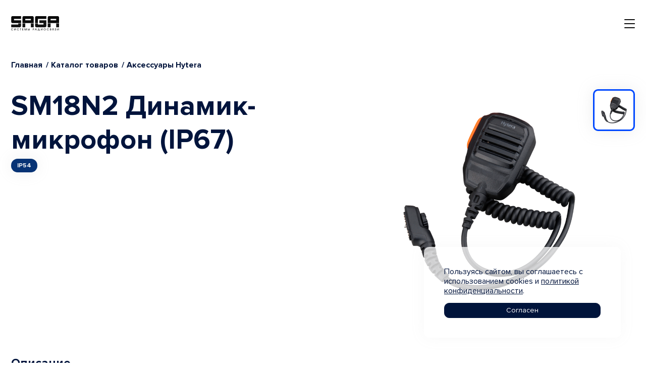

--- FILE ---
content_type: text/html; charset=UTF-8
request_url: https://sagainc.ru/catalog/product/3395/
body_size: 8923
content:
<!DOCTYPE html>
<html xmlns="https://www.w3.org/1999/xhtml">
<head>
    <meta name="viewport" content="width=device-width, initial-scale=1.0">
    <meta http-equiv="X-UA-Compatible" content="ie=edge">
    <meta name="format-detection" content="telephone=no">
    <link rel="icon" type="image/x-icon" href="/favicon.ico">
    <link rel="shortcut icon" href="favicon.ico" type="image/x-icon">
    <title>SM18N2 Динамик-микрофон (IP67)</title>
    <meta http-equiv="Content-Type" content="text/html; charset=UTF-8" />
<meta name="keywords" content="SM18N2 Динамик-микрофон (IP67)" />
<meta name="description" content="SM18N2 Динамик-микрофон (IP67)" />
<script type="text/javascript" data-skip-moving="true">(function(w, d, n) {var cl = "bx-core";var ht = d.documentElement;var htc = ht ? ht.className : undefined;if (htc === undefined || htc.indexOf(cl) !== -1){return;}var ua = n.userAgent;if (/(iPad;)|(iPhone;)/i.test(ua)){cl += " bx-ios";}else if (/Android/i.test(ua)){cl += " bx-android";}cl += (/(ipad|iphone|android|mobile|touch)/i.test(ua) ? " bx-touch" : " bx-no-touch");cl += w.devicePixelRatio && w.devicePixelRatio >= 2? " bx-retina": " bx-no-retina";var ieVersion = -1;if (/AppleWebKit/.test(ua)){cl += " bx-chrome";}else if ((ieVersion = getIeVersion()) > 0){cl += " bx-ie bx-ie" + ieVersion;if (ieVersion > 7 && ieVersion < 10 && !isDoctype()){cl += " bx-quirks";}}else if (/Opera/.test(ua)){cl += " bx-opera";}else if (/Gecko/.test(ua)){cl += " bx-firefox";}if (/Macintosh/i.test(ua)){cl += " bx-mac";}ht.className = htc ? htc + " " + cl : cl;function isDoctype(){if (d.compatMode){return d.compatMode == "CSS1Compat";}return d.documentElement && d.documentElement.clientHeight;}function getIeVersion(){if (/Opera/i.test(ua) || /Webkit/i.test(ua) || /Firefox/i.test(ua) || /Chrome/i.test(ua)){return -1;}var rv = -1;if (!!(w.MSStream) && !(w.ActiveXObject) && ("ActiveXObject" in w)){rv = 11;}else if (!!d.documentMode && d.documentMode >= 10){rv = 10;}else if (!!d.documentMode && d.documentMode >= 9){rv = 9;}else if (d.attachEvent && !/Opera/.test(ua)){rv = 8;}if (rv == -1 || rv == 8){var re;if (n.appName == "Microsoft Internet Explorer"){re = new RegExp("MSIE ([0-9]+[\.0-9]*)");if (re.exec(ua) != null){rv = parseFloat(RegExp.$1);}}else if (n.appName == "Netscape"){rv = 11;re = new RegExp("Trident/.*rv:([0-9]+[\.0-9]*)");if (re.exec(ua) != null){rv = parseFloat(RegExp.$1);}}}return rv;}})(window, document, navigator);</script>


<link href="/bitrix/js/ui/fonts/opensans/ui.font.opensans.min.css?16589788842320" type="text/css"  rel="stylesheet" />
<link href="/bitrix/js/main/popup/dist/main.popup.bundle.min.css?165897888423804" type="text/css"  rel="stylesheet" />
<link href="/bitrix/cache/css/ru/sagainc/page_27f2cb78105daf35605c6429b1a52040/page_27f2cb78105daf35605c6429b1a52040_v1.css?16589816471157" type="text/css"  rel="stylesheet" />
<link href="/bitrix/cache/css/ru/sagainc/template_f2cdb27ae5d2af17b07f772d7bd89279/template_f2cdb27ae5d2af17b07f772d7bd89279_v1.css?17611483021863366" type="text/css"  data-template-style="true" rel="stylesheet" />







</head>
<body>
<div id="panel"></div>
<div class="header__container" id="header"></div>
<header class="header">
    <div class="header__inner container-fluid container-fluid-max bg-white">
        <div class="row align-items-center">
            <div class="col-10 col-xl-1">
                <div class="d-flex align-items-center">
                    <a class="navbar-brand" href="/">
                        <img src="/local/templates/sagainc/html/build/picture/upload/logo.png" alt="">
                    </a>
                </div>
            </div>
            <div class="col-2 d-xl-none d-flex justify-content-end">
                <button class="navbar-toggler _small d-block d-xl-none" type="button" data-toggle="collapse" data-target="#navbarNav" aria-controls="navbarNav" aria-expanded="false" aria-label="Toggle navigation"><span
                            class="navbar-toggler-icon-custom _rounded"></span><span class="navbar-toggler-icon-custom _rounded"></span><span class="navbar-toggler-icon-custom _rounded"></span><span
                            class="navbar-toggler-icon-custom _rounded"></span></button>
            </div>
            <div class="col-12 col-xl-5">
                <div class="header__nav ml-xl-6 pr-up-to-xl-0 pl-up-to-xl-0">
                    <nav class="navbar navbar-expand-xl p-0 d-flex">
    <div class="collapse navbar-collapse text-center" id="navbarNav">
        <div class="header__search-item d-xl-none my-4">
            <form class="header__search-container" method="post" name="login" action="/search/">
                <div class="form-group mb-0">
                    <button class="btn header__search go-search header__search-container-btn header__search-container-btn-search" type="submit"><i class="icon icon-search"></i></button>
                    <input class="form-control header__search-container-input" type="text" placeholder="Поиск по названию">
                </div>
            </form>
        </div>
                    <ul class="navbar-nav mr-auto _full-width text-left">
                                    <li class="nav-item nav-item-drop">
                                                                                    <a href="/about/" class="nav-link-section">
                                    <span class="mb-0 nav-link text-uppercase font-weight-bold header__nav-item dropdown-toggle" data-toggle="collapse" role="button"
                                          data-target="#menu-tab_0-dropdown" aria-expanded="false" aria-controls="menu-tab_0-dropdown">О компании</span>
                               </a>
                                                                                                        <div class="nav-link-dropdown collapse" id="menu-tab_0-dropdown" data-parent="#navbarNav">
                                <div class="container-fluid container-fluid-max">
                                    <div class="row w-100">
                                        <div class="col-12">
                                            <ul class="list-unstyled mb-0">
                                                                                                    <li class="mb-4"><a class="text-uppercase nav-link-dropdown-item font-weight-bold nav-link-dropdown-item-primary"
                                                                                                                                                href="/about/">История компании</a></li>
                                                                                                    <li class="mb-4"><a class="text-uppercase nav-link-dropdown-item font-weight-bold nav-link-dropdown-item-primary"
                                                                                                                                                href="/about/suppliers/">Наши поставщики</a></li>
                                                                                                    <li class=""><a class="text-uppercase nav-link-dropdown-item font-weight-bold nav-link-dropdown-item-primary"
                                                                                                                                                href="/about/contacts/">Контактная информация</a></li>
                                                                                                <!--li.mb-1-->
                                                <!--	a(href="#" data-link-menu="#nav-link-dropdown3").text-uppercase.nav-link-dropdown-item.font-weight-bold.nav-link-dropdown-item-primary.nav-link-dropdown-item-arrow Цифровые системы радиосвязи DMR-->
                                            </ul>
                                        </div>
                                        <!--                                            <div class="col-xl-7 col-xl-8 border-left nav-link-dropdown-hide d-none" id="nav-link-dropdown3">-->
                                        <!--                                                <ul class="list-unstyled pl-4">-->
                                        <!--                                                    <li class="mb-3"><a class="text-uppercase nav-link-dropdown-item font-weight-bold" href="#">Страница</a></li>-->
                                        <!--                                                    <li class="mb-3"><a class="text-uppercase nav-link-dropdown-item font-weight-bold" href="#">Страница</a></li>-->
                                        <!--                                                    <li class="mb-3"><a class="text-uppercase nav-link-dropdown-item font-weight-bold" href="#">Страница</a></li>-->
                                        <!--                                                    <li><a class="text-uppercase nav-link-dropdown-item font-weight-bold" href="#">Страница</a></li>-->
                                        <!--                                                </ul>-->
                                        <!--                                            </div>-->
                                    </div>
                                </div>
                            </div>
                                            </li>
                                    <li class="nav-item">
                                                                                    <a href="/catalog/" class="nav-link text-uppercase font-weight-bold header__nav-item">
                                    Каталог                                </a>
                                                                                                </li>
                                    <li class="nav-item nav-item-drop">
                                                                                    <a href="/press_centre/" class="nav-link-section">
                                    <span class="mb-0 nav-link text-uppercase font-weight-bold header__nav-item dropdown-toggle" data-toggle="collapse" role="button"
                                          data-target="#menu-tab_2-dropdown" aria-expanded="false" aria-controls="menu-tab_2-dropdown">Инфо-Центр</span>
                               </a>
                                                                                                        <div class="nav-link-dropdown collapse" id="menu-tab_2-dropdown" data-parent="#navbarNav">
                                <div class="container-fluid container-fluid-max">
                                    <div class="row w-100">
                                        <div class="col-12">
                                            <ul class="list-unstyled mb-0">
                                                                                                    <li class="mb-4"><a class="text-uppercase nav-link-dropdown-item font-weight-bold nav-link-dropdown-item-primary"
                                                                                                                                                href="/press_centre/news/">Новости и события</a></li>
                                                                                                    <li class=""><a class="text-uppercase nav-link-dropdown-item font-weight-bold nav-link-dropdown-item-primary"
                                                                                                                                                href="/press_centre/info/">Полезная информация</a></li>
                                                                                                <!--li.mb-1-->
                                                <!--	a(href="#" data-link-menu="#nav-link-dropdown3").text-uppercase.nav-link-dropdown-item.font-weight-bold.nav-link-dropdown-item-primary.nav-link-dropdown-item-arrow Цифровые системы радиосвязи DMR-->
                                            </ul>
                                        </div>
                                        <!--                                            <div class="col-xl-7 col-xl-8 border-left nav-link-dropdown-hide d-none" id="nav-link-dropdown3">-->
                                        <!--                                                <ul class="list-unstyled pl-4">-->
                                        <!--                                                    <li class="mb-3"><a class="text-uppercase nav-link-dropdown-item font-weight-bold" href="#">Страница</a></li>-->
                                        <!--                                                    <li class="mb-3"><a class="text-uppercase nav-link-dropdown-item font-weight-bold" href="#">Страница</a></li>-->
                                        <!--                                                    <li class="mb-3"><a class="text-uppercase nav-link-dropdown-item font-weight-bold" href="#">Страница</a></li>-->
                                        <!--                                                    <li><a class="text-uppercase nav-link-dropdown-item font-weight-bold" href="#">Страница</a></li>-->
                                        <!--                                                </ul>-->
                                        <!--                                            </div>-->
                                    </div>
                                </div>
                            </div>
                                            </li>
                                    <li class="nav-item">
                                                                                    <a href="/partnersform/" class="nav-link text-uppercase font-weight-bold header__nav-item">
                                    Партнерам                                </a>
                                                                                                </li>
                            </ul>
                            <a class="btn pt-3 pb-3 font-weight-bold text-uppercase _bordered mx-auto mx-xl-none text-nowrap my-4 d-xl-none d-inline-block" data-toggle="modal" data-target="#formLogin">Личный кабинет партнера</a>
            </div>
</nav>                </div>
            </div>
            <div class="col-6 d-none d-xl-block">
                <div class="d-flex align-items-center justify-content-end">
                    <div class="d-flex position-relative justify-content-between w-100 ml-3">
                        <form class="header__search-container mr-3" method="get" action="/search/">
                            <div class="form-group mb-0 pl-1 pr-1">
                                <button class="btn header__search go-search header__search-container-btn header__search-container-btn-search" type="submit"><i class="icon icon-search"></i></button>
                                <input class="form-control header__search-container-input" name="q" type="text" placeholder="Поиск по названию">
                            </div>
                            <button class="btn header__search header__search-close header__search-container-btn"><i class="icon icon-close"></i></button>
                        </form>
                        <div class="d-block">
                            <a class="d-none d-xl-inline-flex align-items-center header__phone mr-xl-3 pt-xl-3 pb-xl-3" href="tel:+7 (495) 967-98-00"><span class="font-weight-bold">+7 (495) 967-98-00</span></a>
                            <a class="d-none d-xl-inline-flex align-items-center header__phone header__phone-mail ml-xl-3 pt-xl-3 pb-xl-3" href="mailto:postbox@sagainc.ru"><span
                                        class="font-weight-bold">postbox@sagainc.ru</span></a>
                        </div>
                        <div class="d-flex px-3 pt-2">
                                                        <button class="btn header__search header__search-run px-3 pt-1"><i class="icon icon-search"></i></button>
                        </div>
                    </div>
                                            <a class="btn pt-3 pb-3 px-6 font-weight-bold text-uppercase _bordered text-nowrap" data-toggle="modal" data-target="#formLogin">Личный кабинет партнера</a>
                                    </div>
            </div>
        </div>
    </div>
</header>
<div class="wrapper">
    <div class="container-fluid container-fluid-max container product-main">
    <div class="row">
        <div class="col-md-12 mt-6">
            <nav aria-label="breadcrumb" class="d-none d-md-block"><ol class="breadcrumb _slash" itemscope itemtype="https://schema.org/BreadcrumbList"><li class="breadcrumb-item" itemprop="itemListElement" itemscope itemtype="https://schema.org/ListItem"><a class="font-weight-bold" href="/" itemprop="item"><span itemprop="name">Главная</span></a><meta itemprop="position" content="1"></li> <li class="breadcrumb-item" itemprop="itemListElement" itemscope itemtype="https://schema.org/ListItem"><a class="font-weight-bold" href="/catalog/" itemprop="item"><span itemprop="name">Каталог товаров</span></a><meta itemprop="position" content="2"></li> <li class="breadcrumb-item font-weight-bold" aria-current="page" itemprop="itemListElement" itemscope itemtype="https://schema.org/ListItem"><span itemprop="name">Аксессуары Hytera</span><meta itemprop="position" content="3"></li> </ol></nav><div class="d-block d-md-none mb-3"><a class="font-weight-bold text-decoration-none" href="/catalog/"><span>Назад</span></a></div>        </div>
    </div>
<div class="product-main__columns" itemscope itemtype="https://schema.org/Product">
    <div class="product-main__columns-left">
        <div class="d-none d-lg-block mb-4">
            <h1 class="h3 d-lg-inline d-block mr-4" itemprop="name">SM18N2 Динамик-микрофон (IP67)</h1>
            <div class="d-block mt-1 align-middle">
                <!--<span class="saga-tag bg-light text-dark text-uppercase text-light font-weight-bold">Аксессуары Hytera</span>--><span class="saga-tag bg-info text-white text-uppercase text-light font-weight-bold">IP54</span>            </div>
        </div>
        <div class="product-main__info mb-4">
                    </div>
            </div>
    <div class="d-block d-lg-none mb-4">
        <h1 class="h3 d-lg-inline d-block mr-4 mb-3" itemprop="name">SM18N2 Динамик-микрофон (IP67)</h1>
        <div class="d-block mt-1 align-middle">
            <span class="saga-tag bg-light text-dark text-uppercase text-light font-weight-bold">Аксессуары Hytera</span><span class="saga-tag bg-info text-white text-uppercase text-light font-weight-bold">IP54</span>        </div>
    </div>
    <div class="product-main__columns-right">
        <div class="product-main__columns-full">
                            <a class="product-main__full-link product-main__full-link_active" href="/upload/iblock/f4b/5euacolp0mfamqzw0jxbtdp7mv0ipvvu/Hytera_SM18N2.png" data-fancybox="main" itemprop="image" itemscope
                   itemtype="https://schema.org/ImageObject">
                    <img class="product-main__full-image" src="/upload/iblock/f4b/5euacolp0mfamqzw0jxbtdp7mv0ipvvu/Hytera_SM18N2.png" alt="SM18N2 Динамик-микрофон (IP67)" itemprop="contentUrl">
                    <meta itemprop="thumbnail" content="/upload/resize_cache/iblock/f4b/5euacolp0mfamqzw0jxbtdp7mv0ipvvu/122_122_1/Hytera_SM18N2.png">
                    <meta itemprop="name" content="SM18N2 Динамик-микрофон (IP67)">
                    <meta itemprop="caption" content="SM18N2 Динамик-микрофон (IP67)">
                    <meta itemprop="description" content="SM18N2 Динамик-микрофон (IP67)">
                    <meta itemprop="height" content="700">
                    <meta itemprop="width" content="700">
                </a>
                    </div>
                <div class="product-main__columns-preview">
                            <a class="product-main__preview-item product-main__preview-item_active" href="#" data-trigger="switch-image">
                    <img class="product-main__preview-image" src="/upload/resize_cache/iblock/f4b/5euacolp0mfamqzw0jxbtdp7mv0ipvvu/122_122_1/Hytera_SM18N2.png" alt="SM18N2 Динамик-микрофон (IP67)">
                </a>
                    </div>
    </div>
</div>
</div>
            <div class="container-fluid container-fluid-max product-info pr-xl-10">
            <div class="row">
                <div class="col-md-9">
                    <div class="h4 mb-4">Описание</div>
                                            <div class="product-info__text" itemprop="description">
                            <h2></h2>
<div>
</div>
<b>SM18N2 Динамик-микрофон (IP67)</b><br>
<div>
	<b><br>
 </b><b>Основные характеристики:</b><br>
 <b> </b>
</div>
 <br>
<div>
	<dt>Размеры (В × Ш × Г) мм&nbsp;86.3 x 62.1 x 43.8</dt>
	<dt>Вес&nbsp;около 160 г</dt>
	<dt>Цвет&nbsp;Черный</dt>
	<dt>Клавиша PTT&nbsp;Да</dt>
	<dt>Аварийный ключ&nbsp;Да</dt>
	<dt>Разъем для подключения радио&nbsp;16-контактный разъем</dt>
	<dt>Разъем для наушников&nbsp;Аудиоразъем 3,5 мм</dt>
	<dt>Чувствительность микрофона&nbsp;-42 ± 3 дБ при частоте 1 кГц 3,0 В 2,2 К, 0 дБ = 1 В/Па</dt>
	<dt>Мощность динамика&nbsp;1,5 Вт (номинальная мощность), 2,5 Вт (макс.)</dt>
	<dt>Сопротивление динамика&nbsp;16 Ом ± 15% при 1,5 кГц</dt>
	<dt>Частотная характеристика динамика&nbsp;90 ± 4 дБ при частоте 1 кГц 1 Вт /30 см</dt>
	<dt>Чувствительность динамика&nbsp;91± 4 дБ (1 Вт/30 см) при частоте от 300 Гц до 3 кГц AVE&nbsp;</dt>
	<dt>Защита от проникновения&nbsp;IP67</dt>
	<dt>Рабочая температура&nbsp;От -30 ℃ до 60 ℃</dt>
	<dt>Температура хранения&nbsp;От -40 ℃ до 85 ℃</dt>
	<dt>Применимые радиостанции&nbsp;PD705, PD705G, PD755, PD755G, PD785, PD785G, PD985 UL913</dt>
	<dt>Применимые наушники&nbsp;EH-01, EH-02, ES-01, ES-02</dt>
	<br>
	Для подключения к&nbsp; радиостанциям DMR PD985 UL913
</div>
 <br>                        </div>
                                    </div>
            </div>
        </div>
    <div class="container-fluid container-fluid-max product-info">
    <div class="row">
        <div class="col-md-9 pr-xl-10">
            <div class="h4 mb-4">Подходящие радиостанции</div>
            <div class="row">
                                    <div class="catalog__item col-12 col-lg-6 mb-2">
                        <div class="catalog__item-wrapper">
                            <div class="catalog__item-img d-flex w-100 justify-content-center mb-3">
                                                                    <img class="catalog__item-img-inner" src="/upload/iblock/fd8/mg65zu42l2vsje739qpzadlz7jleil8q/PD985%20_ul913.png" alt="Hytera PD985 UL913 Взрывобезопасная портативная радиостанция">
                                                                </div>
                            <div class="catalog__item-content">
                                <div class="catalog__item-content-inner">
                                    <div class="catalog__item-info mb-3">
                                        <span class="bg-light text-dark saga-tag text-uppercase font-weight-bold">Цифровые радиостанции Hytera</span><span class="bg-info text-white saga-tag text-uppercase font-weight-bold">IP68</span><span class="bg-light text-dark saga-tag text-uppercase font-weight-bold">UL913</span>                                    </div>
                                    <div class="catalog__item-info mb-3"><a class="catalog__item-title h5" href="/catalog/product/3394/">Hytera PD985 UL913 Взрывобезопасная портативная радиостанция</a></div>
                                                                                <div class="catalog__item-info-row">
                                                <div class="catalog__item-info-label">
                                                    <span class="catalog__item-info-inner">Диапазон частот</span>
                                                </div>
                                                <div class="catalog__item-info-value">
                                                    <span class="catalog__item-info-inner">136-174 МГц, <br/>400-470 МГц</span>
                                                </div>
                                            </div>
                                                                                        <div class="catalog__item-info-row">
                                                <div class="catalog__item-info-label">
                                                    <span class="catalog__item-info-inner">Работа в системах</span>
                                                </div>
                                                <div class="catalog__item-info-value">
                                                    <span class="catalog__item-info-inner">Конвенциональная Hytera, <br/>DMR IP Multi-site , <br/>DMR Транкинг XPT Hytera, <br/>DMR Tier 3 Транкинг Hytera</span>
                                                </div>
                                            </div>
                                                                                        <div class="catalog__item-info-row">
                                                <div class="catalog__item-info-label">
                                                    <span class="catalog__item-info-inner">Количество каналов</span>
                                                </div>
                                                <div class="catalog__item-info-value">
                                                    <span class="catalog__item-info-inner">1024</span>
                                                </div>
                                            </div>
                                                                                        <div class="catalog__item-info-row">
                                                <div class="catalog__item-info-label">
                                                    <span class="catalog__item-info-inner">Система навигации</span>
                                                </div>
                                                <div class="catalog__item-info-value">
                                                    <span class="catalog__item-info-inner">GLONASS, <br/>GPS</span>
                                                </div>
                                            </div>
                                                                            </div>
                                <a class="btn btn-almostblue mt-3 pt-3 pb-3 font-weight-bold text-uppercase catalog__item-button rounded-4" href="/catalog/product/3394/">Подробнее</a>
                            </div>
                        </div>
                    </div>
                            </div>
        </div>
    </div>
</div>
    </div>
    <footer class="footer bg-semiblue pb-4 pt-5" id="footerAccordion">
        <div class="container-fluid container-fluid-max">
            <div class="row">
                <div class="col-6 col-md-12">
                    <div class="row">
                            <div class="col-12 col-md-4 col-xl-3">
        <ul class="list-unstyled">
                                <li class="mb-2 mb-lg-4">
                                                    <a class="text-white text-uppercase footer__link dropdown-toggle" href="/about/" data-toggle="collapse" data-target="#footerCollapse0" aria-controls="footerCollapse0">
                    <span class="font-weight-bold">О компании</span>
                </a>
                                                                            <div class="collapse pt-2" id="footerCollapse0" aria-labelledby="footerCollapse0" data-parent="#footerAccordion">
                                <ul class="list-unstyled pl-3 pt-1 mb-3 ml-3">
                                                                            <li class="mb-2"><a class="text-white font-weight-bold footer__link footer__link-collapse" href="/about/">История компании</a></li>
                                                                            <li class="mb-2"><a class="text-white font-weight-bold footer__link footer__link-collapse" href="/about/suppliers/">Наши поставщики</a></li>
                                                                            <li class="mb-2"><a class="text-white font-weight-bold footer__link footer__link-collapse" href="/about/contacts/">Контактная информация</a></li>
                                                                    </ul>
                            </div>
                                            </li>
                                    <li class="mb-2 mb-lg-4">
                                                    <a class="text-white text-uppercase footer__link dropdown-toggle" href="/press_centre/" data-toggle="collapse" data-target="#footerCollapse2" aria-controls="footerCollapse2">
                    <span class="font-weight-bold">Инфо-Центр</span>
                </a>
                                                                            <div class="collapse pt-2" id="footerCollapse2" aria-labelledby="footerCollapse2" data-parent="#footerAccordion">
                                <ul class="list-unstyled pl-3 pt-1 mb-3 ml-3">
                                                                            <li class="mb-2"><a class="text-white font-weight-bold footer__link footer__link-collapse" href="/press_centre/news/">Новости и события</a></li>
                                                                            <li class="mb-2"><a class="text-white font-weight-bold footer__link footer__link-collapse" href="/press_centre/info/">Полезная информация</a></li>
                                                                    </ul>
                            </div>
                                            </li>
                        </ul>
    </div>
    <div class="col-12 col-md-4 col-xl-4">
        <ul class="list-unstyled">
                                <li class="mb-2 mb-lg-4">
                                                    <a class="text-white text-uppercase footer__link" href="/catalog/">
                                <span class="font-weight-bold">Каталог</span>
                            </a>
                                                                    </li>
                                    <li class="mb-2 mb-lg-4">
                                                    <a class="text-white text-uppercase footer__link" href="/partnersform/">
                                <span class="font-weight-bold">Партнерам</span>
                            </a>
                                                                    </li>
                        </ul>
    </div>
                        <div class="col-md-4 col-xl-3 offset-xl-2 d-none d-md-block">
                            <div class="d-block d-md-flex flex-column align-items-end footer__container"><a class="d-block align-items-center footer__phone mb-md-1" href="mailto:postbox@sagainc.ru"><span
                                            class="font-weight-bold">postbox@sagainc.ru</span></a><a class="d-block align-items-center footer__phone mb-md-4" href="tel:+74959679898">
                                    <small><i class="icon icon-phone mr-2"></i></small>
                                    <span class="font-weight-bold">+7-495-967-98-98</span></a>
                                <button class="btn btn-white w-100 pt-3 pb-3 mb-4 d-none d-lg-block" data-toggle="modal" data-target="#formModal"><span class="text-uppercase font-weight-bold">обратная связь</span></button>
                            </div>
                        </div>
                    </div>
                </div>
                <div class="col-6 d-block d-md-none">
                    <div class="d-block d-md-flex flex-column align-items-end footer__container text-right"><a class="d-block align-items-center footer__phone mb-3" href="mailto:undefined"><span
                                    class="font-weight-bold">postbox@sagainc.ru</span></a><a class="d-block align-items-center footer__phone mb-3" href="tel:+74959679898">
                            <small><i class="icon icon-phone mr-2"></i></small>
                            <span class="font-weight-bold">+7-495-967-98-98</span></a></div>
                </div>
            </div>
            <div class="row d-lg-none">
                <div class="col-6 col-lg-12 pt-4 mx-auto">
                    <button class="btn btn-white w-100 pt-3 pb-3" data-toggle="modal" data-target="#formModal"><span class="text-uppercase font-weight-bold">обратная связь</span></button>
                </div>
            </div>
            <div class="row">
                <div class="col-6 col-lg-12 pt-4 mx-auto">
                    <p class="text-white h6 text-center text-lg-left">
                        <small class="font-weight-bold text-uppercase">127576, Москва, ул. Новгородская, д.1, офис АП 306.2</small>
                    </p>
                </div>
            </div>
            <div class="row mt-5 mt-lg-0 pt-1">
                <div class="col-10">
                    <p class="text-white mb-0 h6">
                        <small class="font-weight-bold text-uppercase">&#169; saga inc</small>
                    </p>
                </div>
                <div class="col-2">
                    <div class="d-flex justify-content-end align-items-center w-100 footer__container completo-logo-up"><a class="footer__up d-inline-flex align-items-center link-scroll" href="#header"><span
                                    class="font-weight-bold">Наверх</span></a></div>
                </div>
            </div>
        </div>
    </footer>
  <div class="modal-cookie">
    <div class="modal-cookie__text">
      Пользуясь сайтом, вы соглашаетесь с использованием cookies и <a href="/policy/">политикой конфиденциальности</a>.
    </div>
    <a href="javascript:;" class="js-modal-cookie__btn btn btn-primary w-100">Согласен</a>
  </div>
<!-- Yandex.Metrika counter -->

 <noscript>
  <div><img src="https://mc.yandex.ru/watch/46927329" style="position:absolute; left:-9999px;"  /></div>
</noscript>
<!-- /Yandex.Metrika counter -->
<!-- Yandex.Metrika counter -->
<noscript><div><img src="https://mc.yandex.ru/watch/23364802"; style="position:absolute; left:-9999px;" alt="" /></div></noscript>
<!-- /Yandex.Metrika counter -->
<div class="modal" id="formModal" tabindex="-1" role="dialog" aria-labelledby="formModal" aria-hidden="true">
    <div class="modal-dialog modal-dialog-centered" role="document">
        <div class="modal-content">
            <div class="modal-header">
                <button class="close" type="button" data-dismiss="modal" aria-label="Close"><small><i class="icon icon-close"></i></small></button>
            </div>
            <div class="modal-body py-6 px-6">
                <h4 class="h4 mb-6">Свяжитесь с нами</h4>
                <form class="form js-form" action="" method="post" id="bx_form_kNDt1">
    <input type="hidden" name="sessid" id="sessid" value="bd0441be3a6be2c629b815475b475037" />    <div class="form-group">
        <input class="form-control rounded-10 border py-4 border-gray" type="text" name="name" placeholder="Имя*" required>
    </div>
    <div class="form-group">
        <input class="form-control rounded-10 border py-4 border-gray" type="email" name="email" placeholder="E-mail*" required>
    </div>
    <div class="form-group">
        <input class="form-control rounded-10 border py-4 border-gray phone" type="text" name="phone" data-rule-phone="true" placeholder="Телефон*" required>
    </div>
    <div class="form-group">
        <textarea class="form-control rounded-10 border py-4 border-gray" name="text" placeholder="Введите ваш запрос"></textarea>
    </div>
  <div class="form-group pl-4">
    <label class="cursor-pointer">
      <input class="form-check-input" type="checkbox" name="agreement" id="agreement" required>
      Отправляя заявку, вы соглашаетесь с <a href="https://sagainc.ru/policy/" target="_blank" for="agreement">политикой обработки данных</a></label>
  </div>
    <div class="form-group mb-0">
        <button class="btn btn-almostblue pt-3 pb-3 w-100 font-weight-bold text-uppercase rounded-10 py-4" type="submit" style="max-height: 60px;">Отправить</button>
    </div>
</form>
            </div>
        </div>
    </div>
</div>
<div class="modal" id="formLogin" tabindex="-1" role="dialog" aria-labelledby="formModal" aria-hidden="true">
    <div class="modal-dialog modal-dialog-centered" role="document">
        <div class="modal-content">
            <div class="modal-header">
                <button class="close" type="button" data-dismiss="modal" aria-label="Close"><small><i class="icon icon-close"></i></small></button>
            </div>
            <div class="modal-body py-6 px-6">
                <h4 class="h4 mb-6">Вход для партнёров</h4>
                
<form class="form" method="post" name="login" action="/partners/news/">
    <input type="hidden" name="backurl" value="/partners/news/" />        <input type="hidden" name="AUTH_FORM" value="Y"/>
    <input type="hidden" name="TYPE" value="AUTH"/>
    <input class="form-control mb-4 w-100 rounded-10 border py-4 border-gray" type="text" name="USER_LOGIN" placeholder="Логин" required>
    <input class="form-control mb-4 w-100 rounded-10 border py-4 border-gray" type="password" name="USER_PASSWORD" placeholder="Пароль" required>
    <button class="btn btn-almostblue pt-3 pb-3 w-100 font-weight-bold text-uppercase rounded-10 py-4" type="submit" value="Войти" style="max-height: 60px;">Войти</button>
</form>            </div>
        </div>
    </div>
</div><script type="text/javascript">if(!window.BX)window.BX={};if(!window.BX.message)window.BX.message=function(mess){if(typeof mess==='object'){for(let i in mess) {BX.message[i]=mess[i];} return true;}};</script>
<script type="text/javascript">(window.BX||top.BX).message({'JS_CORE_LOADING':'Загрузка...','JS_CORE_NO_DATA':'- Нет данных -','JS_CORE_WINDOW_CLOSE':'Закрыть','JS_CORE_WINDOW_EXPAND':'Развернуть','JS_CORE_WINDOW_NARROW':'Свернуть в окно','JS_CORE_WINDOW_SAVE':'Сохранить','JS_CORE_WINDOW_CANCEL':'Отменить','JS_CORE_WINDOW_CONTINUE':'Продолжить','JS_CORE_H':'ч','JS_CORE_M':'м','JS_CORE_S':'с','JSADM_AI_HIDE_EXTRA':'Скрыть лишние','JSADM_AI_ALL_NOTIF':'Показать все','JSADM_AUTH_REQ':'Требуется авторизация!','JS_CORE_WINDOW_AUTH':'Войти','JS_CORE_IMAGE_FULL':'Полный размер'});</script><script type="text/javascript" src="/bitrix/js/main/core/core.min.js?1658978884216224"></script><script>BX.setJSList(['/bitrix/js/main/core/core_ajax.js','/bitrix/js/main/core/core_promise.js','/bitrix/js/main/polyfill/promise/js/promise.js','/bitrix/js/main/loadext/loadext.js','/bitrix/js/main/loadext/extension.js','/bitrix/js/main/polyfill/promise/js/promise.js','/bitrix/js/main/polyfill/find/js/find.js','/bitrix/js/main/polyfill/includes/js/includes.js','/bitrix/js/main/polyfill/matches/js/matches.js','/bitrix/js/ui/polyfill/closest/js/closest.js','/bitrix/js/main/polyfill/fill/main.polyfill.fill.js','/bitrix/js/main/polyfill/find/js/find.js','/bitrix/js/main/polyfill/matches/js/matches.js','/bitrix/js/main/polyfill/core/dist/polyfill.bundle.js','/bitrix/js/main/core/core.js','/bitrix/js/main/polyfill/intersectionobserver/js/intersectionobserver.js','/bitrix/js/main/lazyload/dist/lazyload.bundle.js','/bitrix/js/main/polyfill/core/dist/polyfill.bundle.js','/bitrix/js/main/parambag/dist/parambag.bundle.js']);
BX.setCSSList(['/bitrix/js/main/lazyload/dist/lazyload.bundle.css','/bitrix/js/main/parambag/dist/parambag.bundle.css']);</script>
<script type="text/javascript">(window.BX||top.BX).message({'LANGUAGE_ID':'ru','FORMAT_DATE':'DD.MM.YYYY','FORMAT_DATETIME':'DD.MM.YYYY HH:MI:SS','COOKIE_PREFIX':'SAGATELECOM','SERVER_TZ_OFFSET':'10800','UTF_MODE':'Y','SITE_ID':'ru','SITE_DIR':'/','USER_ID':'','SERVER_TIME':'1762436161','USER_TZ_OFFSET':'0','USER_TZ_AUTO':'Y','bitrix_sessid':'bd0441be3a6be2c629b815475b475037'});</script><script type="text/javascript"  src="/bitrix/cache/js/ru/sagainc/kernel_main/kernel_main_v1.js?1658980493152850"></script>
<script type="text/javascript" src="/bitrix/js/main/popup/dist/main.popup.bundle.min.js?165897888463284"></script>
<script type="text/javascript">BX.setJSList(['/bitrix/js/main/core/core_fx.js','/bitrix/js/main/session.js','/bitrix/js/main/pageobject/pageobject.js','/bitrix/js/main/core/core_window.js','/bitrix/js/main/date/main.date.js','/bitrix/js/main/core/core_date.js','/bitrix/js/main/utils.js','/local/templates/sagainc/html/build/js/libs.js','/local/templates/sagainc/html/build/js/script.js','/local/components/custom/form.mail/templates/feedback/script.js']);</script>
<script type="text/javascript">BX.setCSSList(['/local/templates/sagainc/components/bitrix/catalog/main/style.css','/local/templates/sagainc/html/build/css/libs.min.css','/local/templates/sagainc/html/build/css/style.min.css','/local/templates/sagainc/html/build/css/template.min.css','/local/templates/sagainc/components/bitrix/system.auth.form/login/style.css','/local/templates/sagainc/template_styles.css']);</script>


<script type="text/javascript"  src="/bitrix/cache/js/ru/sagainc/template_ed35f8553e5f02a27972d902a246f606/template_ed35f8553e5f02a27972d902a246f606_v1.js?1748959684564109"></script>
<script type="text/javascript">var _ba = _ba || []; _ba.push(["aid", "a8261a5c870727ff35ba2b17a246df3e"]); _ba.push(["host", "sagainc.ru"]); (function() {var ba = document.createElement("script"); ba.type = "text/javascript"; ba.async = true;ba.src = (document.location.protocol == "https:" ? "https://" : "http://") + "bitrix.info/ba.js";var s = document.getElementsByTagName("script")[0];s.parentNode.insertBefore(ba, s);})();</script>


<script type="text/javascript" >
(function (d, w, c) {
(w[c] = w[c] || []).push(function() {
try {
w.yaCounter46927329 = new Ya.Metrika({
id:46927329,
clickmap:true,
trackLinks:true,
accurateTrackBounce:true
});
} catch(e) { }
});
var n = d.getElementsByTagName("script")[0],
s = d.createElement("script"),
f = function () { n.parentNode.insertBefore(s, n); };
s.type = "text/javascript";
s.async = true;
s.src = "https://mc.yandex.ru/metrika/watch.js";;
if (w.opera == "[object Opera]") {
d.addEventListener("DOMContentLoaded", f, false);
} else { f(); }
})(document, window, "yandex_metrika_callbacks");
</script>
<script type="text/javascript" >
    (function (d, w, c) {
        (w[c] = w[c] || []).push(function() {
            try {
                w.yaCounter23364802 = new Ya.Metrika({
                    id:23364802,
                    clickmap:true,
                    trackLinks:true,
                    accurateTrackBounce:true,
                    webvisor:true
                });
            } catch(e) { }
        });

        var n = d.getElementsByTagName("script")[0],
            s = d.createElement("script"),
            f = function () { n.parentNode.insertBefore(s, n); };
        s.type = "text/javascript";
        s.async = true;
        s.src = "https://mc.yandex.ru/metrika/watch.js";;

        if (w.opera == "[object Opera]") {
            d.addEventListener("DOMContentLoaded", f, false);
        } else { f(); }
    })(document, window, "yandex_metrika_callbacks");
</script>
<script>
    new Form('bx_form_kNDt1');
</script>

--- FILE ---
content_type: image/svg+xml
request_url: https://sagainc.ru/local/templates/sagainc/html/build/picture/upload/Line-94.svg
body_size: 219
content:
<svg width="21" height="2" viewBox="0 0 21 2" fill="none" xmlns="http://www.w3.org/2000/svg">
<line x1="1" y1="1" x2="20" y2="1" stroke="#0E0E0E" stroke-width="2" stroke-linecap="round" stroke-linejoin="round"/>
</svg>
